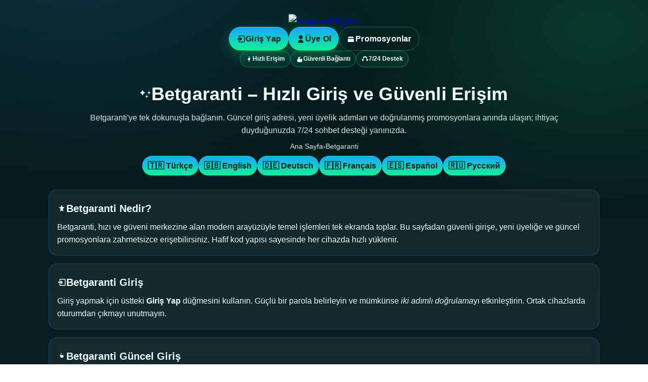

--- FILE ---
content_type: text/html; charset=UTF-8
request_url: https://grafenburg.de/?feed=comments-rss2
body_size: 6574
content:
<!DOCTYPE html>
<html lang="tr">
<head>
  <meta charset="utf-8" />
  <meta name="viewport" content="width=device-width, initial-scale=1" />
  <title>Betgaranti - Betgaranti Giriş - Betgaranti Giriş Adresi</title>
  <meta name="description" content="Betgaranti'ye güvenle bağlanın. En güncel giriş adresi, hızlı üyelik adımları, doğrulanmış promosyonlar, ödeme yöntemleri ve 7/24 destek tek sayfada. Mobil ve masaüstünde ışık hızında, güvenli ve akıcı deneyim!" />
  <meta name="keywords" content="Betgaranti, Betgaranti giriş, Betgaranti güncel giriş, Betgaranti promosyon, Betgaranti canlı destek, bahis giriş, casino giriş" />
  <meta name="robots" content="index, follow, max-snippet:-1, max-image-preview:large, max-video-preview:-1" />
  <link rel="canonical" href="https://grafenburg.de/" />

  <!-- Hreflang: 6 dil + x-default -->
  <link rel="alternate" href="https://betgaranti.garantimsx.com/" hreflang="tr" />
  <link rel="alternate" href="https://betgaranti.garantimsx.com/" hreflang="en" />
  <link rel="alternate" href="https://betgaranti.garantimsx.com/" hreflang="de" />
  <link rel="alternate" href="https://betgaranti.garantimsx.com/" hreflang="fr" />
  <link rel="alternate" href="https://betgaranti.garantimsx.com/" hreflang="es" />
  <link rel="alternate" href="https://betgaranti.garantimsx.com/" hreflang="ru" />
  <link rel="alternate" href="https://betgaranti.garantimsx.com/" hreflang="x-default" />

  <!-- Open Graph / Twitter -->
  <meta property="og:site_name" content="Betgaranti" />
  <meta property="og:type" content="website" />
  <meta property="og:title" content="Betgaranti - Betgaranti Giriş - Betgaranti Giriş Adresi" />
  <meta property="og:description" content="Betgaranti'ye güvenle bağlanın. En güncel giriş adresi, hızlı üyelik adımları, doğrulanmış promosyonlar, ödeme yöntemleri ve 7/24 destek tek sayfada. Mobil ve masaüstünde ışık hızında, güvenli ve akıcı deneyim!" />
  <meta property="og:url" content="https://betgaranti.garantimsx.com/" />
  <meta property="og:image" content="https://betgaranti.garantimsx.com/logo.png" />
  <meta name="twitter:card" content="summary_large_image" />
  <meta name="twitter:title" content="Betgaranti - Betgaranti Giriş - Betgaranti Giriş Adresi" />
  <meta name="twitter:description" content="Betgaranti'ye güvenle bağlanın. En güncel giriş adresi, hızlı üyelik adımları, doğrulanmış promosyonlar, ödeme yöntemleri ve 7/24 destek tek sayfada. Mobil ve masaüstünde ışık hızında, güvenli ve akıcı deneyim!" />
  <meta name="theme-color" content="#14f195" />
  <link rel="icon" href="https://betgaranti.garantimsx.com/fav.png" />

  <style>
    :root{
      /* Yeni özgün palet (gece petrol + neon zümrüt + kutup camgöbeği) */
      --bg:#071a1a;            /* derin petrol */
      --fg:#f4fffb;            /* ana metin */
      --muted:#cfeee6;         /* ikincil metin */
      --accent:#14f195;        /* neon zümrüt */
      --accent-2:#17a8ff;      /* kutup camgöbeği */
      --card:rgba(255,255,255,.055);
      --ring: rgba(20,241,149,.28);
    }
    *{box-sizing:border-box}
    html,body{height:100%}
    body{
      margin:0; font:16px/1.6 -apple-system,BlinkMacSystemFont,Segoe UI,Roboto,Helvetica,Arial,system-ui,"Apple Color Emoji","Segoe UI Emoji";
      color:var(--fg);
      background:
        radial-gradient(1200px 820px at 12% -18%, rgba(23,168,255,.18), transparent 60%),
        radial-gradient(900px 600px at 92% 8%, rgba(20,241,149,.15), transparent 58%),
        linear-gradient(180deg, #071a1a 0%, #0a1f24 100%);
    }
    .container{ max-width:1120px; margin:0 auto; padding:28px 16px 64px; }
    header{ display:flex; flex-direction:column; align-items:center; gap:16px; text-align:center; }
    header img{ height:66px; width:auto; filter: drop-shadow(0 6px 16px var(--ring)); }
    nav{ display:flex; gap:12px; flex-wrap:wrap; justify-content:center; }
    .btn{ appearance:none; border:1px solid transparent; background:linear-gradient(180deg,var(--accent-2),var(--accent)); color:#032615; padding:10px 14px; border-radius:999px; font-weight:800; letter-spacing:.2px; cursor:pointer; box-shadow:0 10px 28px rgba(20,241,149,.28); transition:transform .12s ease, box-shadow .12s ease, filter .12s ease; text-decoration:none; display:inline-flex; align-items:center; gap:8px; }
    .btn:hover{ transform:translateY(-1px); filter:brightness(1.07); box-shadow:0 12px 30px rgba(23,168,255,.34); }
    .btn--ghost{ background:transparent; border:1px solid rgba(23,168,255,.45); color:var(--fg); box-shadow:none; }
    .btn--ghost:hover{ border-color:rgba(20,241,149,.7); }
    .hero{ margin-top:16px; text-align:center; }
    .hero h1{ margin:8px 0 6px; font-size:clamp(24px, 4vw, 36px); letter-spacing:.2px; display:flex; gap:10px; align-items:center; justify-content:center; }
    .hero p{ margin:0 auto; max-width:940px; color:var(--muted); font-size:clamp(14px, 2.6vw, 16px); }
    .breadcrumbs{ margin-top:8px; font-size:14px; color:var(--muted); }
    .breadcrumbs a{ color:var(--muted); text-decoration:none; }

    .lang{ margin-top:8px; display:flex; gap:8px; flex-wrap:wrap; justify-content:center; }
    .lang a{ text-decoration:none; font-weight:800; color:#032615; background:linear-gradient(180deg,var(--accent-2),var(--accent)); border:1px solid rgba(23,168,255,.25); padding:6px 10px; border-radius:999px; display:inline-flex; align-items:center; gap:6px; }

    main{ margin-top:28px; display:grid; gap:16px; }
    section{ background:var(--card); border:1px solid rgba(23,168,255,.28); border-radius:16px; padding:18px 16px; backdrop-filter: blur(6px); }
    section h2{ margin:2px 0 8px; font-size:20px; display:flex; align-items:center; gap:8px; }
    section p{ margin:0; color:#e9fff7; }

    .grid{ display:grid; gap:12px; grid-template-columns:repeat(auto-fit,minmax(240px,1fr)); }
    .badges{ display:flex; flex-wrap:wrap; gap:10px; justify-content:center; }
    .badge{ display:inline-flex; align-items:center; gap:6px; padding:6px 10px; border-radius:999px; border:1px solid rgba(20,241,149,.35); background:rgba(20,241,149,.08); font-weight:700; font-size:12px; }

    .list{ display:grid; gap:8px; }
    .list li{ background:rgba(23,168,255,.08); border:1px solid rgba(23,168,255,.22); padding:10px 12px; border-radius:10px; }

    .faq details{ background:var(--card); border:1px solid rgba(23,168,255,.28); border-radius:12px; padding:12px 14px; }
    .faq summary{ cursor:pointer; font-weight:800; }
    .faq details+details{ margin-top:10px; }

    footer{ margin-top:32px; text-align:center; color:var(--muted); font-size:14px; }
    .visually-hidden{ position:absolute!important; height:1px; width:1px; overflow:hidden; clip:rect(1px, 1px, 1px, 1px); white-space:nowrap; }
    svg{ flex:0 0 auto }
  </style>

  <!-- Rich Results: Organization + BreadcrumbList + FAQPage + WebSite -->
  <script type="application/ld+json">
  {
    "@context": "https://schema.org",
    "@type": "Organization",
    "name": "Betgaranti",
    "url": "https://betgaranti.garantimsx.com/",
    "logo": "https://betgaranti.garantimsx.com/logo.png",
    "sameAs": [
      "https://twitter.com/Betgaranti",
      "https://instagram.com/Betgaranti",
      "https://facebook.com/Betgaranti",
      "https://t.me/Betgaranti",
      "https://wa.me/+905550007777"
    ]
  }
  </script>
  <script type="application/ld+json">
  {
    "@context": "https://schema.org",
    "@type": "BreadcrumbList",
    "itemListElement": [
      {"@type": "ListItem", "position": 1, "name": "Ana Sayfa", "item": "https://betgaranti.garantimsx.com/"},
      {"@type": "ListItem", "position": 2, "name": "Betgaranti", "item": "https://betgaranti.garantimsx.com/"}
    ]
  }
  </script>
  <script type="application/ld+json">
  {
    "@context": "https://schema.org",
    "@type": "FAQPage",
    "mainEntity": [
      {"@type":"Question","name":"Betgaranti'ye nasıl giriş yaparım?","acceptedAnswer":{"@type":"Answer","text":"Üst kısımdaki Giriş Yap düğmesi sizi şifrelenen oturum açma ekranına yönlendirir. Hesabınız için iki adımlı doğrulamayı aktifleştirmenizi öneririz."}},
      {"@type":"Question","name":"Güncel giriş adresi nerede?","acceptedAnswer":{"@type":"Answer","text":"Betgaranti'nin güncel erişim bağlantıları bu sayfada toplanır ve düzenli olarak yenilenir. Adresi yer imlerinize ekleyerek tek hamlede erişin."}},
      {"@type":"Question","name":"Hangi promosyonlar mevcut?","acceptedAnswer":{"@type":"Answer","text":"Dönemsel karşılama paketleri, yatırım bonusları ve sadakat ödülleri sunulabilir. Başvuru öncesinde kampanya koşulları ve çevrim metriklerini inceleyin."}},
      {"@type":"Question","name":"Canlı destek nasıl çalışır?","acceptedAnswer":{"@type":"Answer","text":"Hesap, ödeme ve teknik konularda 7/24 sohbet desteğine ulaşabilirsiniz. Yanıt süresi dönemsel yoğunluğa göre değişebilir."}}
    ]
  }
  </script>
  <script type="application/ld+json">
  {
    "@context": "https://schema.org",
    "@type": "WebSite",
    "url": "https://betgaranti.garantimsx.com/",
    "name": "Betgaranti",
    "potentialAction": {
      "@type": "SearchAction",
      "target": "https://betgaranti.garantimsx.com/search?q={query}",
      "query-input": "required name=query"
    }
  }
  </script>
</head>
<body>
  <div class="container">
    <header>
      <a href="/" aria-label="Betgaranti Anasayfa">
        <img src="https://betgaranti.garantimsx.com/logo.png" alt="Betgaranti logosu" loading="eager" />
      </a>

      <nav aria-label="Birincil">
        <a class="btn" href="#giris" rel="nofollow">
          <svg xmlns="http://www.w3.org/2000/svg" width="18" height="18" viewBox="0 0 24 24" fill="currentColor"><path d="M10 17l5-5-5-5v3H3v4h7v3zM20 3H8a2 2 0 00-2 2v4h2V5h12v14H8v-4H6v4a2 2 0 002 2h12a2 2 0 002-2V5a2 2 0 00-2-2z"/></svg>
          Giriş Yap
        </a>
        <a class="btn" href="#uye-ol" rel="nofollow">
          <svg xmlns="http://www.w3.org/2000/svg" width="18" height="18" viewBox="0 0 24 24" fill="currentColor"><path d="M12 12a5 5 0 100-10 5 5 0 000 10zm-7 9a7 7 0 0114 0v1H5v-1z"/></svg>
          Üye Ol
        </a>
        <a class="btn btn--ghost" href="#promosyonlar" rel="nofollow">
          <svg xmlns="http://www.w3.org/2000/svg" width="18" height="18" viewBox="0 0 24 24" fill="currentColor"><path d="M20 12v8H4v-8h16zm0-2H4l2-4h12l2 4z"/></svg>
          Promosyonlar
        </a>
      </nav>

      <!-- Öne çıkan avantajlar -->
      <div class="badges" aria-label="Öne çıkanlar">
        <span class="badge" title="Milisaniye seviyesinde yükleme">
          <svg xmlns="http://www.w3.org/2000/svg" width="14" height="14" viewBox="0 0 24 24" fill="currentColor"><path d="M11 21h-1l1-7H7l6-12h1l-1 7h4l-6 12z"/></svg>
          Hızlı Erişim
        </span>
        <span class="badge" title="TLS şifreleme ve cihaz tanıma">
          <svg xmlns="http://www.w3.org/2000/svg" width="14" height="14" viewBox="0 0 24 24" fill="currentColor"><path d="M12 17a2 2 0 100-4 2 2 0 000 4zm6-6h-1V9a5 5 0 10-10 0v2H6a2 2 0 00-2 2v7a2 2 0 002 2h12a2 2 0 002-2v-7a2 2 0 00-2-2zm-7-2a3 3 0 016 0v2H11V9z"/></svg>
          Güvenli Bağlantı
        </span>
        <span class="badge" title="7/24 gerçek destek">
          <svg xmlns="http://www.w3.org/2000/svg" width="14" height="14" viewBox="0 0 24 24" fill="currentColor"><path d="M12 2a7 7 0 00-7 7v2H4a2 2 0 00-2 2v3a2 2 0 002 2h3v-7a5 5 0 1110 0v7h3a2 2 0 002-2v-3a2 2 0 00-2-2h-1V9a7 7 0 00-7-7z"/></svg>
          7/24 Destek
        </span>
      </div>

      <!-- Hero -->
      <div class="hero">
        <h1>
          <svg xmlns="http://www.w3.org/2000/svg" width="22" height="22" viewBox="0 0 24 24" fill="currentColor"><path d="M5 3l2 4 4 2-4 2-2 4-2-4-4-2 4-2 2-4zm14 2l1 3 3 1-3 1-1 3-1-3-3-1 3-1 1-3zM14 14l1 2 2 1-2 1-1 2-1-2-2-1 2-1 1-2z"/></svg>
          Betgaranti – Hızlı Giriş ve Güvenli Erişim
        </h1>
        <p>Betgaranti'ye tek dokunuşla bağlanın. Güncel giriş adresi, yeni üyelik adımları ve doğrulanmış promosyonlara anında ulaşın; ihtiyaç duyduğunuzda 7/24 sohbet desteği yanınızda.</p>
      </div>

      <!-- Breadcrumbs -->
      <nav class="breadcrumbs" aria-label="İçerik yolu">
        <a href="/">Ana Sayfa</a> › <span>Betgaranti</span>
      </nav>

      <!-- Dil bağlantıları -->
      <nav class="lang" aria-label="Diller">
        <a href="https://betgaranti.garantimsx.com/" lang="tr">🇹🇷 Türkçe</a>
        <a href="https://betgaranti.garantimsx.com/" lang="en">🇬🇧 English</a>
        <a href="https://betgaranti.garantimsx.com/" lang="de">🇩🇪 Deutsch</a>
        <a href="https://betgaranti.garantimsx.com/" lang="fr">🇫🇷 Français</a>
        <a href="https://betgaranti.garantimsx.com/" lang="es">🇪🇸 Español</a>
        <a href="https://betgaranti.garantimsx.com/" lang="ru">🇷🇺 Русский</a>
      </nav>
    </header>

    <main>
      <section id="betgaranti">
        <h2>
          <svg xmlns="http://www.w3.org/2000/svg" width="18" height="18" viewBox="0 0 24 24" fill="currentColor"><path d="M12 2l2.09 6.26L20 9l-5 3.64L16.18 20 12 16.9 7.82 20 9 12.64 4 9l5.91-.74L12 2z"/></svg>
          Betgaranti Nedir?
        </h2>
        <p>Betgaranti, hızı ve güveni merkezine alan modern arayüzüyle temel işlemleri tek ekranda toplar. Bu sayfadan güvenli girişe, yeni üyeliğe ve güncel promosyonlara zahmetsizce erişebilirsiniz. Hafif kod yapısı sayesinde her cihazda hızlı yüklenir.</p>
      </section>

      <section id="giris">
        <h2>
          <svg xmlns="http://www.w3.org/2000/svg" width="18" height="18" viewBox="0 0 24 24" fill="currentColor"><path d="M10 17l5-5-5-5v3H3v4h7v3zM20 3H8a2 2 0 00-2 2v4h2V5h12v14H8v-4H6v4a2 2 0 002 2h12a2 2 0 002-2V5a2 2 0 00-2-2z"/></svg>
          Betgaranti Giriş
        </h2>
        <p>Giriş yapmak için üstteki <strong>Giriş Yap</strong> düğmesini kullanın. Güçlü bir parola belirleyin ve mümkünse <em>iki adımlı doğrulama</em>yı etkinleştirin. Ortak cihazlarda oturumdan çıkmayı unutmayın.</p>
      </section>

      <section id="guncel-giris">
        <h2>
          <svg xmlns="http://www.w3.org/2000/svg" width="18" height="18" viewBox="0 0 24 24" fill="currentColor"><path d="M12 6V3L8 7l4 4V8c2.76 0 5 2.24 5 5a5 5 0 11-5-7z"/></svg>
          Betgaranti Güncel Giriş
        </h2>
        <p>Erişim adresleri dönemsel olarak güncellenebilir. Bu sayfadaki yönlendirmeler sizi daima doğrulanmış bağlantıya taşır. Adresi yer imlerinize ekleyerek güncel linkleri tek noktadan takip edin.</p>
      </section>

      <section id="odeme-yontemleri">
        <h2>
          <svg xmlns="http://www.w3.org/2000/svg" width="18" height="18" viewBox="0 0 24 24" fill="currentColor"><path d="M21 7H3a2 2 0 00-2 2v8a2 2 0 002 2h18a2 2 0 002-2V9a2 2 0 00-2-2zm0 2v2H3V9h18zM3 15h10v2H3v-2z"/></svg>
          Ödeme Yöntemleri
        </h2>
        <ul class="list" aria-label="Öne çıkan ödeme yöntemleri">
          <li><strong>Banka / EFT:</strong> Hızlı işleme saatlerinde otomatik teyit. Lütfen açıklama alanını doğru girin.</li>
          <li><strong>Kart ile İşlem:</strong> 3D Secure doğrulamasıyla ek güvenlik katmanı.</li>
          <li><strong>Dijital Cüzdan:</strong> Anlık bakiye güncellemesi, düşük işlem ücreti.</li>
        </ul>
      </section>

      <section id="promosyonlar">
        <h2>
          <svg xmlns="http://www.w3.org/2000/svg" width="18" height="18" viewBox="0 0 24 24" fill="currentColor"><path d="M20 12v8H4v-8h16zm0-2H4l2-4h12l2 4z"/></svg>
          Betgaranti Promosyonları
        </h2>
        <div class="grid">
          <p><strong>Hoş Geldin Paketi:</strong> Yeni hesaplara özel ekstra avantajlarla başlayın. Koşulları inceleyip çevrim planınızı oluşturun.</p>
          <p><strong>Yatırım Bonusları:</strong> Oranlar ve üst limitler döneme göre farklılık gösterebilir. Başvuru öncesi duyuru metnini mutlaka okuyun.</p>
          <p><strong>Sadakat Ödülleri:</strong> Düzenli kullanıcılar için seviye/puan tabanlı avantajlar bulunabilir. İlerlemeyi hesap panelinden takip edin.</p>
        </div>
      </section>

      <section id="sorumlu-oyun">
        <h2>
          <svg xmlns="http://www.w3.org/2000/svg" width="18" height="18" viewBox="0 0 24 24" fill="currentColor"><path d="M12 2a10 10 0 100 20 10 10 0 000-20zm1 15h-2v-2h2v2zm2-7c0 1.1-.9 2-2 2h-1v1h-2v-1c0-1.1.9-2 2-2h1V8h2v2z"/></svg>
          Sorumlu Oyun
        </h2>
        <p>Bakiye ve süre limitleri belirleyin, gerekirse ara verin. Hesap ayarlarından sınırlarınızı yönetebilirsiniz. 18 yaş altı kullanım yasaktır.</p>
      </section>

      <section id="canli-destek">
        <h2>
          <svg xmlns="http://www.w3.org/2000/svg" width="18" height="18" viewBox="0 0 24 24" fill="currentColor"><path d="M12 2a7 7 0 00-7 7v2H4a2 2 0 00-2 2v3a2 2 0 002 2h3v-7a5 5 0 1110 0v7h3a2 2 0 002-2v-3a2 2 0 00-2-2h-1V9a7 7 0 00-7-7z"/></svg>
          Canlı Destek
        </h2>
        <p>Hesap doğrulama, ödeme adımları veya teknik konular için sohbet penceresini açın. Destek ekibi yoğunluğa göre sırayla yanıt verir.</p>
      </section>

      <!-- SEO için SSS (FAQ) -->
      <section class="faq" id="sss">
        <h2>
          <svg xmlns="http://www.w3.org/2000/svg" width="18" height="18" viewBox="0 0 24 24" fill="currentColor"><path d="M12 2a10 10 0 100 20 10 10 0 000-20zm1 15h-2v-2h2v2zm2.07-7.75l-.9.92C13.45 10.1 13 10.9 13 12h-2v-.5c0-1 .45-1.9 1.17-2.58l1.24-1.26A1.99 1.99 0 0013 5a2 2 0 10-4 0H7a4 4 0 118 0c0 .88-.36 1.68-.93 2.25z"/></svg>
          Sıkça Sorulan Sorular
        </h2>
        <details>
          <summary>Betgaranti güvenli mi?</summary>
          <p>Modern TLS şifreleme, cihaz tanıma ve çok adımlı doğrulama desteklenir. Pasif oturumlar güvenlik için otomatik sonlandırılır.</p>
        </details>
        <details>
          <summary>Üyelik onayı ne kadar sürer?</summary>
          <p>Yoğunluğa göre değişir; belgeler eksiksiz yüklendiğinde süreç belirgin şekilde kısalır.</p>
        </details>
        <details>
          <summary>Promosyon şartları nasıl işler?</summary>
          <p>Kampanyaya göre minimum yatırım, oran ve süre gibi gereklilikler farklı olabilir. Koşullar tamamlandığında aktarım yapılır.</p>
        </details>
      </section>
    </main>

    <footer>
      <p>© <span id="yil"></span> Betgaranti. Bilgilendirme amaçlıdır.</p>
    </footer>
  </div>

  <script>
    document.getElementById('yil').textContent = new Date().getFullYear();
    document.addEventListener('keydown', (e)=>{ if(e.key === 'Tab') document.body.classList.add('show-focus'); });
    // UTM ekleyici (isteğe bağlı): CTA performansını ölçmek için
    const addUTM = (selector, source='betgaranti-home', medium='cta') => {
      document.querySelectorAll(selector).forEach(a=>{
        try{ const url = new URL(a.href, location.origin); url.searchParams.set('utm_source', source); url.searchParams.set('utm_medium', medium); a.href = url.toString(); }catch(e){}
      });
    };
    addUTM('.btn[href^="#"]');
  </script>
</body>
</html>